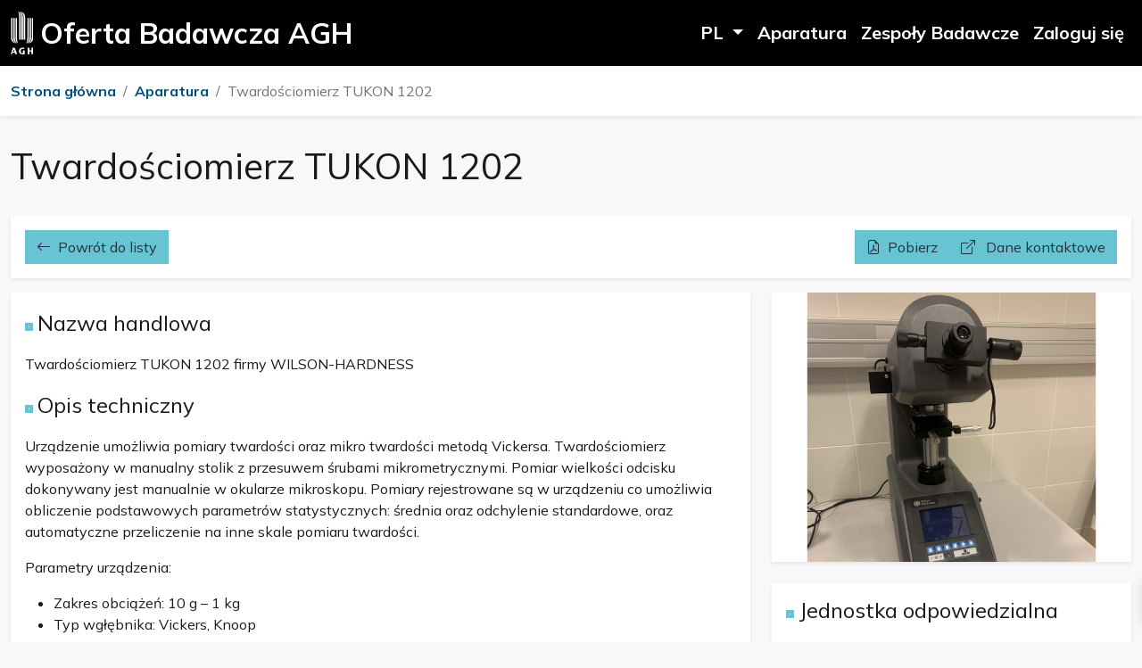

--- FILE ---
content_type: text/html; charset=utf-8
request_url: https://oferta-badawcza.agh.edu.pl/equipment/hardness-tester-2/
body_size: 4585
content:



<!doctype html>
<html class="no-js" lang="pl">

<head>
  <meta charset="utf-8">
  <meta http-equiv="X-UA-Compatible" content="IE=edge,chrome=1">
  <meta name="viewport" content="width=device-width, initial-scale=1">
  <link rel="icon" type='image/x-icon' href="/static/favicon.ico"/>

  <title>Szczegóły aparatury - Twardościomierz TUKON 1202: Oferta Badawcza AGH</title>

  
    <link rel="stylesheet" href="https://cdnjs.cloudflare.com/ajax/libs/bootstrap/5.1.3/css/bootstrap.min.css"
          integrity="sha512-GQGU0fMMi238uA+a/bdWJfpUGKUkBdgfFdgBm72SUQ6BeyWjoY/ton0tEjH+OSH9iP4Dfh+7HM0I9f5eR0L/4w=="
          crossorigin="anonymous" referrerpolicy="no-referrer"/>
    <link rel="stylesheet"
          href="https://cdnjs.cloudflare.com/ajax/libs/bootstrap-icons/1.9.1/font/bootstrap-icons.min.css"
          integrity="sha512-5PV92qsds/16vyYIJo3T/As4m2d8b6oWYfoqV+vtizRB6KhF1F9kYzWzQmsO6T3z3QG2Xdhrx7FQ+5R1LiQdUA=="
          crossorigin="anonymous" referrerpolicy="no-referrer"/>
    <link href="https://fonts.googleapis.com/css2?family=Mulish:wght@200;400;700&display=swap" rel="stylesheet">
  

  

  <link rel="stylesheet" href="/static/CACHE/css/output.4b22e95be232.css" type="text/css">

</head>

<body>

  

<nav class="navbar navbar-expand-xl navbar-dark">
  <div class="container">
    <a class="navbar-brand d-flex align-items-center gap-2" href="/">
      <img src="/static/resources/img/agh-logo-white.svg" alt="Logo AGH">
      <span class="ms-2"><b>Oferta Badawcza AGH</b></span>
    </a>
    <button class="navbar-toggler ms-auto" type="button" data-bs-toggle="collapse" data-bs-target="#navbarNavAltMarkup"
            aria-controls="navbarNavAltMarkup" aria-expanded="false" aria-label="Toggle navigation">
      <span class="navbar-toggler-icon"></span>
    </button>
    <div class="collapse navbar-collapse " id="navbarNavAltMarkup">
      <ul class="navbar-nav ms-auto mb-2 mb-lg-0">
        <li class="nav-item dropdown">
          <a class="nav-link dropdown-toggle" href="#" role="button" id="langDropdownMenuLink" data-bs-toggle="dropdown"
             aria-expanded="false" aria-label="Zmiana języku strony">
            PL
          </a>
          <ul class="dropdown-menu" aria-labelledby="langDropdownMenuLink">
            <li>
              <form class="dropdown-item" action="/i18n/setlang/" method="post">
                <input type="hidden" name="csrfmiddlewaretoken" value="PFBAzfhyYRBuohbO9W1IIwLGA3gxI7eDdwArsnZ5Y5UK9WeVe0u5WRsUl3tTlvkt">
                <input name="language" hidden value="pl">
                <button class="btn btn-lang" type="submit" aria-label="Polski">PL</button>
              </form>
            </li>
            <li>
              <form class="dropdown-item" action="/i18n/setlang/" method="post">
                <input type="hidden" name="csrfmiddlewaretoken" value="PFBAzfhyYRBuohbO9W1IIwLGA3gxI7eDdwArsnZ5Y5UK9WeVe0u5WRsUl3tTlvkt">
                <input name="language" hidden value="en">
                <button class="btn btn-lang" type="submit" aria-label="Angielski">EN</button>
              </form>
            </li>
          </ul>
        </li>
        <li class="nav-item">
          <a class="nav-link "
             href="/equipment/">Aparatura</a>
        </li>
        
        <li class="nav-item">
          <a class="nav-link "
             href="/research-teams/">Zespoły Badawcze</a>
        </li>
        
        
          <a class="nav-link" href="/sso-login/?next=/">Zaloguj się</a>
        
      </ul>
    </div>
  </div>
</nav>



<main class="d-flex flex-column flex-fill">
  
    <div class="bg-white shadow-sm">
      <div class="container">
        <div class="row">
          <div class="col-12">
            <nav aria-label="breadcrumb">
              <ol class="breadcrumb mt-3">
                <li class="breadcrumb-item"><a href=/>Strona główna</a></li>
                
  <li class="breadcrumb-item"><a href=/equipment/>Aparatura</a></li>
  <li class="breadcrumb-item active" aria-current="page">Twardościomierz TUKON 1202</li>

              </ol>
            </nav>
          </div>
        </div>
      </div>
    </div>
  
  

  
  <div class="container">
    <div class="row">
      <div class="col-12">
        <h1 class="">Twardościomierz TUKON 1202</h1>
        <div class="d-flex flex-column flex-md-row justify-content-between gap-2 mb-3 p-3 bg-white shadow-sm">
          <a class="btn btn-secondary" href="/equipment/">
            <i class="bi bi-arrow-left me-2" aria-hidden="true"></i>Powrót do listy
          </a>
          <div class="d-flex flex-column flex-md-row gap-2">
            <a href="/equipment/hardness-tester-2/pdf/"
               class="btn btn-secondary"
               role=button>
              <i class="bi bi-file-earmark-pdf me-2" aria-hidden="true"></i>Pobierz
            </a>
            <a href="https://skos.agh.edu.pl/osoba/tomasz-tokarski-8130.html" target="_blank" class="btn btn-secondary"
               role="button">
              <i class="bi bi-box-arrow-up-right me-2"></i> Dane kontaktowe
            </a>
            
          </div>
        </div>
      </div>
    </div>
  </div>

  
  <div class="container">
    <div class="row">
      <div class="col-12 col-lg-8 mb-lg-4">
        <div class="p-3 bg-white shadow-sm mb-4">
          <div class="header-h3-dot">Nazwa handlowa</div>
          <div class="mb-3">Twardościomierz TUKON 1202 firmy WILSON-HARDNESS</div>
          <div class="header-h3-dot">Opis techniczny</div>
          <div class="mb-3"><p>Urządzenie umożliwia pomiary twardości oraz mikro twardości metodą Vickersa. Twardościomierz wyposażony w manualny stolik z przesuwem śrubami mikrometrycznymi. Pomiar wielkości odcisku dokonywany jest manualnie w okularze mikroskopu. Pomiary rejestrowane są w urządzeniu co umożliwia obliczenie podstawowych parametr&oacute;w statystycznych: średnia oraz odchylenie standardowe, oraz automatyczne przeliczenie na inne skale pomiaru twardości.</p>

<p>Parametry urządzenia:</p>

<ul>
	<li>Zakres obciążeń: 10 g &ndash; 1 kg</li>
	<li>Typ wgłębnika: Vickers, Knoop</li>
</ul></div>
          <div class="header-h3-dot">Warunki udostępniania infrastruktury</div>
          <div><p>Aparatura udostępniania na zasadach wynikających z Regulaminu Korzystania z Infrastruktury Badawczej ACMiN. (https://acmin.agh.edu.pl/home/acmin/5_Wspolpraca/Aparatura/Zasady_i_koszty_korzystania_z_infrastruktury_badawczej_ACMiN.pdf)</p></div>
        </div>
        <div class="row mb-4">
          <div class="col-12 col-lg-6 mb-4 mb-lg-0">
            <div class="p-3 bg-white shadow-sm h-100">
              <div class="header-h3-dot">Rodzaj akredytacji / certyfikatu:</div>
              <div class="mb-3">Nie dotyczy</div>
              <div class="header-h3-dot">Rodzaj dostępu</div>
              <div class="mb-3">Zewnętrzna</div>
              <div class="header-h3-dot">Możliwości badawcze</div>
              <div><p>Pomiary twardości i mikrotwardości przy wykorzystaniu metody Vickersa bądź Knoopa.</p></div>
            </div>
          </div>
          <div class="col-12 col-lg-6">
            <div class="p-3 bg-white shadow-sm h-100">
              <div class="header-h3-dot">Data ostatniej aktualizacji</div>
              <div class="mb-3">10 marca 2025 13:44</div>
              <div class="header-h3-dot">Rok wprowadzenia do użytkowania</div>
              <div class="mb-3">2016</div>
              
            </div>
          </div>
        </div>
        
        
          <div class="p-3 bg-white shadow-sm mb-4">
            <div class="header-h3-dot">Zdjęcia</div>
            <div class="col-12">
              <div class="row row-cols-1 row-cols-lg-4 g-3">
                
                  <div class="col">
                    <div class="shadow-sm">
                      <div class="ratio ratio-4x3">
                        <img src="/media/cache/2a/bc/2abcd1529580edf2cf224ade416e9ad7.webp" class="img-cover cursor-pointer"
                             alt="Urządzenie do pomiarów twardości" data-hx-get="/picture/381"
                             data-hx-target="#gallery-img" data-bs-toggle="modal" data-bs-target="#galleryModal">
                      </div>
                      <div class="p-2">
                        <span class="line-clamp">Urządzenie do pomiarów twardości</span>
                      </div>
                    </div>
                  </div>
                
              </div>
            </div>
          </div>
        
      </div>
      <div class="col-12 col-lg-4">
        
          <div class="d-none d-lg-block ratio ratio-4x3 mb-4 shadow-sm bg-white">
            <img src="/media/cache/a1/ae/a1ae3dbabbd0da45866def53c568601c.webp"
                 class="img-cover cursor-pointer"
                 alt="Urządzenie do pomiarów twardości"
                 data-hx-get="/picture/381"
                 data-hx-target="#gallery-img" data-bs-toggle="modal" data-bs-target="#galleryModal">
          </div>
        
        <div class="bg-white shadow-sm p-3 mb-4">
          <h4 class="header-h3-dot">Jednostka odpowiedzialna</h4>
          <p>
            
              <div class="mb-3">
                <a href="/equipment/?responsible_entity=401"
                   title="Pokaż całą aparaturę w tej jednostce">
                  Akademickie Centrum Materiałów i Nanotechnologii
                </a>
              </div>
              <div>
                <a href="https://skos.agh.edu.pl/jednostka/akademia-gorniczo-hutnicza-im-stanislawa-staszica-w-krakowie/akademickie-centrum-materialow-i-nanotechnologii-708.html" target="_blank"
                   title="Zobacz profil w systemie SkOs AGH">
                  <i class="bi bi-box-arrow-up-right"></i> Zobacz profil w systemie SkOs AGH
                </a>
              </div>
            
          </p>
          <hr>
          <h4 class="header-h3-dot">Grupa / laboratorium / zespół</h4>
          <p>
            
              <a href="/equipment/?team=Zakład Inżynierii Materiałowej"
                 title="Pokaż aparaturę należącą do tej grupy / laboratorium / zespołu">
                Zakład Inżynierii Materiałowej
              </a>
            
          </p>
          <hr>
          <h4 class="header-h3-dot">Osoba kontaktowa</h4>
          <div class="mb-3">
            
              <div class="mb-3">
                <a href="/equipment/?contact_person_name=Tokarski Tomasz"
                   title="Pokaż aparaturę za którą odpowiada ta osoba">
                  Tokarski Tomasz
                </a>
              </div>
              <div>
                <a href="https://skos.agh.edu.pl/osoba/tomasz-tokarski-8130.html" target="_blank"
                   title="Zobacz profil w systemie SkOs AGH">
                  <i class="bi bi-box-arrow-up-right"></i> Pokaż dane kontaktowe
                </a>
              </div>
            
          </div>
          <hr>
          <h4 class="header-h3-dot">Obszary badawcze IDUB</h4>
          <div class="mb-3">
            
              <a href="/equipment/?research_areas=7"
                 class="d-block "
                 title="Pokaż aparaturę z tego obszaru badawczego">
                (POB 7) Projektowanie, produkcja, badanie nowoczesnych materiałów i przyszłościowych technologii w oparciu o multidyscyplinarne podejście łączące inżynierię materiałową z chemią, fizyką, matematyką i medycyną
              </a>
            
          </div>
          <hr>
          <h4 class="header-h3-dot">Słowa kluczowe</h4>
          <div>
            <div class="d-flex flex-wrap gap-1">
              <a href="/equipment/?tags=1135"
                     title="Pokaż całą aparaturę z tym słowem kluczowym"><span class="badge tag">Pomiar twardości</span></a>
            </div>
          </div>
        </div>
      </div>
    </div>
  </div>
  <!-- Gallery Modal -->
  <div class="modal fade" id="galleryModal" tabindex="-1" aria-hidden="true">
    <div class="modal-dialog">
      <div class="modal-content p-1">
        <button type="button" class="btn-close position-absolute top-0 end-0 m-3 p-2 bg-white rounded-circle border"
                data-bs-dismiss="modal" aria-label="Zamknij"></button>
        <div id="gallery-img"></div>
      </div>
    </div>
  </div>


</main>


  


<footer>
  <h2 class="visually-hidden">Stopka</h2>
  <div class="container-flex footbg">
    <div class="container overflow-hidden">
      <div class="row footbg__wrap">

        <div class="col-12 logos">
          <div class="logo logo-h-md">
            <a href="https://www.gov.pl/web/edukacja-i-nauka/program-inicjatywa-doskonalosci--uczelnia-badawcza"
               title="Program „Inicjatywa doskonałości – uczelnia badawcza”" target="_blank">
              <img src="/static/resources/img/logo-idub-white-pl.svg" alt="Logo IDUB">
            </a>
          </div>
        </div>

        <div class="col-12 links">
          <ul>
            
              <li><a href="/about/" class=""> O platformie</a></li>
            
              <li><a href="/accessibility-declaration/" class=""> Deklaracja dostępności</a></li>
            
              <li><a href="/contact/" class=""> Kontakt</a></li>
            
              <li><a href="/faq/" class=""> Najczęściej zadawane pytania (FAQ)</a></li>
            
              <li><a href="/privacy-policy/" class=""> Ochrona danych osobowych</a></li>
            
          </ul>
        </div>

      </div>
      <div class="row align-items-center">
        <div class="col-12">&copy;<a href="https://www.cri.agh.edu.pl/" target="_blank">CRI</a> | 2026 | 1.7.7 |
          Akademia Górniczo-Hutnicza im. Stanisława Staszica w Krakowie
        </div>
      </div>
    </div>
  </div>
  <div id="scroller">
    <a href="#" class="shadow back-to-top" aria-label="back to top">
      <svg focusable="false" aria-hidden="true" viewBox="0 0 24 24">
        <path d="M11.29 8.71 6.7 13.3c-.39.39-.39 1.02 0 1.41.39.39 1.02.39 1.41 0L12 10.83l3.88 3.88c.39.39 1.02.39 1.41 0 .39-.39.39-1.02 0-1.41L12.7 8.71c-.38-.39-1.02-.39-1.41 0z"></path>
      </svg>
    </a>
  </div>
</footer>



<!-- Scripts -->

  <script src="https://cdnjs.cloudflare.com/ajax/libs/bootstrap/5.1.3/js/bootstrap.bundle.min.js"
          integrity="sha512-pax4MlgXjHEPfCwcJLQhigY7+N8rt6bVvWLFyUMuxShv170X53TRzGPmPkZmGBhk+jikR8WBM4yl7A9WMHHqvg=="
          crossorigin="anonymous" referrerpolicy="no-referrer"></script>
  <script src="https://cdnjs.cloudflare.com/ajax/libs/jquery/3.6.0/jquery.min.js"
          integrity="sha512-894YE6QWD5I59HgZOGReFYm4dnWc1Qt5NtvYSaNcOP+u1T9qYdvdihz0PPSiiqn/+/3e7Jo4EaG7TubfWGUrMQ=="
          crossorigin="anonymous" referrerpolicy="no-referrer"></script>
  <script src="https://cdnjs.cloudflare.com/ajax/libs/htmx/1.8.0/htmx.min.js"
          integrity="sha512-pAiuCmE/l23W+pUbrRbAvtaQnu8Opglr+TAsbNrTaxeyOimIch50OhJ+oa1cllrLJkUudO3H1d2zEmWvYcmbQw=="
          crossorigin="anonymous" referrerpolicy="no-referrer"></script>

<script src="/static/resources/js/utils.js"></script>

</body>

</html>


--- FILE ---
content_type: text/css
request_url: https://oferta-badawcza.agh.edu.pl/static/CACHE/css/output.4b22e95be232.css
body_size: 3589
content:
html,body{font-size:clamp(14px,3vw,100%);font-family:'Mulish',sans-serif;color:#191a19}h1{margin:2rem 0}.header-h3{margin:0 0 1rem 0;font-size:calc((100%) * 1.5)}.header-h3-dot{margin:0 0 1rem 0;font-size:calc((100%) * 1.5)}.header-h3-dot:before{content:"";display:inline-block;height:0.375rem;width:0.375rem;border:0.275rem solid #68c4d3;margin-right:0.325rem}.header-h3-line{margin:0 0 1rem 0;font-size:calc((100%) * 1.5);border-left:1px solid #68c4d3;padding-left:1rem}.header-double-tab{width:50%;width:max-content;font-size:calc((100%) * 1.5);font-weight:700}.header-double-tab:before{content:"";display:inline-block;height:0.375rem;width:0.375rem;border:0.275rem solid #68c4d3;margin-right:0.325rem}html{height:100%}body{min-height:100%;display:flex;flex-direction:column;background-color:#f8f8fa}.container{max-width:1600px}section{padding-top:1.5rem;padding-bottom:1.5rem}footer{position:relative;margin-top:auto}footer #scroller{position:relative;bottom:10%;right:3%;font-size:calc((100%) * 1.1)}footer #scroller .back-to-top{position:fixed;width:3rem;height:3rem;right:1.875rem;bottom:1.875rem;z-index:999;background-color:var(--agh-main-color);transition:margin-right 0.5s ease 0s;margin-right:-5rem}footer #scroller .back-to-top svg{background-color:#68c4d3;fill:#000;padding:0.75rem;position:absolute;top:50%;left:50%;transform:translate(-50%,-50%);width:100%;height:100%}footer #scroller .back-to-top svg path{width:1rem}footer #scroller .active-scroll{position:fixed;right:1.875rem;bottom:1.875rem;margin-right:0px;transition:margin-right 0.5s ease 0s}a,.btn-link{padding:0;font-weight:700;color:#00507d;text-decoration:none}a:hover,.btn-link:hover{color:#00507d;text-decoration:underline}:is(nav,footer) a,:is(nav,footer) .btn-link{font-weight:400}:is(nav,footer) img{width:auto;height:100%}input{width:100%;border:1px solid #000}img{max-width:100%;height:auto}.flex-center{display:flex;align-items:center;justify-content:center}.align-horizontally{display:flex;justify-content:space-between}.nav-pills{background-color:#fff;box-shadow:0 0 1rem #e9e9ef}.nav-pills .nav-link{color:#00507d}.nav-pills .nav-link:hover{color:#000;text-decoration:underline}.nav-pills .nav-link.active{color:#fff;background-color:#00507d}.nav-pills .nav-link.disabled{color:#808187}.modal-dialog{max-width:768px}.admin-menu{padding:1rem;box-shadow:0 0 1rem #e9e9ef;background-color:#fff}.cropper-image-container{display:block;width:100%;aspect-ratio:3 / 2;overflow:hidden}.cropper-image-container img{max-width:100%}.card,.form-control,.form-select,.btn,.list-group-item:first-child,.list-group-item:last-child,.nav-pills .nav-link,.card-img,.card-img-top,.input-group-text,.modal-content,.alert,.form-check-input[type="checkbox"]{border-radius:0}.badge{border-radius:0}.badge.tag{border:1px solid #6c757d;color:#00507d}.badge.tag:hover{background-color:#00507d;border-color:#00507d;color:#fff}.badge.disabled-tag{border:1px solid #6c757d;color:#00507d}.badge.bg-info{background-color:#68c4d3!important;color:#191a19}.select2-container--default .select2-selection--single .select2-selection__placeholder,::-moz-placeholder,::-webkit-input-placeholder{color:#191a19;opacity:0.5}.select2-container--open{z-index:1060}.color-primary{color:#00507d}.aside-accordion .accordion-body{padding:0}.aside-accordion .accordion-header.accordion-button{background-color:#fff;color:#000;padding-top:0;padding-bottom:0;margin-top:0;margin-bottom:1rem;box-shadow:none}.aside-accordion .accordion-header.accordion-button.collapsed{margin-bottom:0}.aside-accordion .accordion-header.accordion-button::after{background-image:url("data:image/svg+xml,%3csvg xmlns='http://www.w3.org/2000/svg' viewBox='0 0 16 16' fill='%23000'%3e%3cpath fill-rule='evenodd' d='M1.646 4.646a.5.5 0 0 1 .708 0L8 10.293l5.646-5.647a.5.5 0 0 1 .708.708l-6 6a.5.5 0 0 1-.708 0l-6-6a.5.5 0 0 1 0-.708z'/%3e%3c/svg%3e")}.cursor-pointer{cursor:pointer}.highlighted-search{background-color:#ffc107}.accordion-role-content{max-width:calc(100% - 2rem)}.btn-tab{background-color:#fff;color:#000}.btn-tab.active{background-color:#68c4d3}.btn{white-space:nowrap}.btn:hover{text-decoration:none}.btn:active,.btn:focus,.btn:focus-visible,.btn:active:focus{outline:1px dotted currentColor;box-shadow:none}.btn.disabled{background-color:#ceceda;border-color:#c5c5d3;color:#191a19;box-shadow:none;pointer-events:none}.btn.disabled:hover,.btn.disabled:active,.btn.disabled:focus{background-color:#dbdbe4;border-color:#d2d2dd;box-shadow:none;pointer-events:none}.btn.disabled:hover{cursor:not-allowed}.btn.disabled:hover,.btn.disabled:active{color:#adb1bd;cursor:not-allowed}.btn.disabled:focus{box-shadow:inset 0 0 0 0.1rem #dedee6}.btn-primary{border-color:#00507d;background-color:#00507d;color:#fff}.btn-primary:hover,.btn-primary:focus,.btn-primary:active{border-color:#000;background-color:#fff;color:#00507d}.btn-outline-primary{background-color:#fff;border-color:#000;color:#00507d}.btn-outline-primary:hover,.btn-outline-primary:focus,.btn-outline-primary:active{border-color:#00507d;background-color:#00507d;color:#fff}.btn-info{border-color:#00507d;background-color:#00507d;color:#fff}.btn-info:hover,.btn-info:focus,.btn-info:active{border-color:#000;background-color:#fff;color:#00507d}.btn-secondary{border-color:#68c4d3;background-color:#68c4d3;color:#25313C}.btn-secondary:hover,.btn-secondary:focus,.btn-secondary:active{border-color:#000;background-color:#fff;color:#00507d}.btn-link:before{content:"";display:inline-block;height:0.375rem;width:0.375rem;border:0.275rem solid #68c4d3;margin-right:0.325rem}.btn-outline-danger{background-color:#fff;border-color:#000;color:#dc3545}.btn-outline-danger:hover,.btn-outline-danger:focus,.btn-outline-danger:active{border-color:#dc3545;background-color:#dc3545;color:#fff}button.navbar-toggler:focus,button.navbar-toggler:focus-visible{box-shadow:none;outline:1px dotted currentColor}.btn.btn-lang{width:100%;font-size:100%;color:#fff;text-align:left}.card{border:none}.card img{width:100%;height:180px;object-fit:cover}.card .card-body{height:100%;padding:0.75rem}.card .card-body .card-title{margin:0}.card.equipment,.card.software{background-color:#fff;box-shadow:0 0 1rem #e9e9ef}.card.equipment .card-body .equipment-description,.card.software .card-body .equipment-description{width:100%;padding-right:0.75rem;display:flex;flex-direction:column;justify-content:space-between;align-items:flex-start}.card.equipment .card-body .equipment-description .keywords,.card.software .card-body .equipment-description .keywords{width:100%;white-space:nowrap;overflow:hidden;text-overflow:ellipsis}.card.equipment .card-body .equipment-patron,.card.software .card-body .equipment-patron{width:100%;margin-top:1rem;border-top:1px solid #dedee6}@media (min-width:576px){.card.equipment .card-body,.card.software .card-body{display:flex}.card.equipment .card-body .equipment-description,.card.software .card-body .equipment-description{width:75%}.card.equipment .card-body .equipment-patron,.card.software .card-body .equipment-patron{width:25%;min-width:20%;margin-top:0;padding-left:0.75rem;color:#494a57;border-top:1px solid transparent;border-left:1px solid #dedee6}}.card-header{padding:0.75rem 0;border:none;background-color:transparent;color:#191a19;border-bottom:2px solid #00507d}.img-cover{width:100%;object-fit:cover}.line-clamp{width:100%;max-width:100%;overflow:hidden;display:-webkit-box;-webkit-box-orient:vertical;-webkit-line-clamp:1}.line-clamp-2{width:100%;max-width:100%;overflow:hidden;display:-webkit-box;-webkit-box-orient:vertical;-webkit-line-clamp:2}.navbar{background-color:#000}.navbar .navbar-brand{font-size:calc((100%) * 2)}.navbar .navbar-brand img{height:1.5em}.navbar .navbar-brand:hover{text-decoration:none}.navbar .navbar-nav .nav-link{padding-inline:0.75rem;font-size:calc((100%) * 1.25);color:#fff;white-space:nowrap}.navbar .navbar-nav .nav-link.active{text-decoration:underline}.navbar .navbar-nav .nav-link:hover,.navbar .navbar-nav .nav-link:focus{color:#fff}.navbar .dropdown .dropdown-menu{background-color:#000;border:none}.navbar .dropdown .dropdown-menu .dropdown-item{font-size:calc((100%) * 1.25);color:#fff}.navbar .dropdown .dropdown-menu .dropdown-item.active{text-decoration:underline;background-color:#000}.navbar .dropdown .dropdown-menu .dropdown-item:hover,.navbar .dropdown .dropdown-menu .dropdown-item:focus,.navbar .dropdown .dropdown-menu .dropdown-item:focus-visible{background-color:#000}.footbg{padding-bottom:2rem;background-color:#000;color:#fff}.footbg li{margin-bottom:0.25rem;border-left:1px solid #68c4d3}.footbg a,.footbg .btn-link{margin-left:0.75rem;color:#fff}.footbg a:hover,.footbg .btn-link:hover,.footbg a:active,.footbg .btn-link:active{text-decoration:underline}.footbg__wrap{margin-top:3rem;justify-content:space-between}.footbg__wrap .logos{display:flex;flex-direction:column;align-items:center}.footbg__wrap .logos a,.footbg__wrap .logos .btn-link{margin-left:0}.footbg__wrap .logos .logo.logo-h-md{width:25%;height:90px}@media (min-width:576px){.footbg__wrap .logos{margin-bottom:2rem;flex-direction:row}}.footbg__wrap .links ul{margin:1.5rem 0;padding:0;list-style-type:none}.footbg__wrap .links ul li{margin-right:2rem}@media (min-width:576px){.footbg__wrap .links ul{display:flex}}form .form-check,.form .form-check{display:flex;min-height:2em}form .form-check-label,.form .form-check-label{border-color:#000}form .form-check-input,.form .form-check-input{width:1.5em;min-width:1.5em;height:1.5em;margin-top:0;margin-right:.5em;border-color:#000}form .form-check-input:disabled,.form .form-check-input:disabled{border-color:#e9ecef}form .form-check-input:focus,.form .form-check-input:focus{border-color:#00507d;box-shadow:none;outline:1px dotted currentColor}form .form-check-input:checked,.form .form-check-input:checked{background-color:#00507d;border-color:#00507d}form .form-check-input.is-valid:checked,.form .form-check-input.is-valid:checked{border-color:#00507d;background-color:#00507d}form .form-check-input.is-valid ~ .form-check-label,.form .form-check-input.is-valid ~ .form-check-label{color:#00507d}form .form-check-input[disabled] ~ .form-check-label,.form .form-check-input[disabled] ~ .form-check-label{border-color:#adb1bd;cursor:not-allowed}.filter-form{padding:1rem;box-shadow:0 0 1rem #e9e9ef;background-color:#fff}.filter-form label{font-size:calc((100%) / 1.1);text-transform:uppercase}.login-form{padding:1rem;box-shadow:0 0 1rem #e9e9ef;background-color:#fff}.form-basic{width:100%}.form-basic .form-label{margin-bottom:0}.form-basic textarea,.form-basic input{background-color:transparent}.form-basic textarea{margin-top:0.25rem;padding:0.75rem;border:1px solid #808187}.form-basic input{border:0;border-bottom:1px solid #808187}@media (min-width:768px){.form-basic{width:50%}}.form-control,.form-select{border:1px solid #808187}#equipment-sorting-form{min-width:310px;width:auto}.select2-container{min-width:1px}.select2-container.select2-container--default{width:100%!important}.select2-container.select2-container--default .select2-selection{border:1px solid #808187;border-radius:0}.select2-container.select2-container--default .select2-selection--single{height:38px;padding:0 2.25rem 0 0.75rem;display:flex;align-items:center;border:1px solid #808187;border-radius:0;background-color:#fff;background-image:url("data:image/svg+xml,%3csvg xmlns='http://www.w3.org/2000/svg' viewBox='0 0 16 16'%3e%3cpath fill='none' stroke='%23343a40' stroke-linecap='round' stroke-linejoin='round' stroke-width='2' d='m2 5 6 6 6-6'/%3e%3c/svg%3e");background-repeat:no-repeat;background-position:right .75rem center;background-size:16px 12px}.select2-container.select2-container--default .select2-selection--single .select2-selection__rendered{color:#191a19;padding:0}.select2-container.select2-container--default .select2-selection--multiple{border:1px solid #808187;padding:0;border-radius:0}.select2-container.select2-container--default .select2-selection--multiple.research_area_aside_filter .select2-selection__choice{border-radius:0;white-space:nowrap;overflow:hidden;text-overflow:ellipsis;max-width:10ch}.select2-container.select2-container--default .select2-selection--multiple .select2-selection__choice{margin-top:5px;margin-left:5px;margin-right:0;border-radius:0}.select2-container.select2-container--default .select2-selection--multiple .select2-selection__rendered{color:#191a19;padding:0}.select2-container.select2-container--default .select2-selection--multiple .select2-search__field{padding-left:0.75rem}.select2-container.select2-container--default .select2-selection__arrow{display:none}.select2-container.select2-container--default .select2-selection__clear{display:none}.select2-container.select2-container--default .select2-dropdown--below,.select2-container.select2-container--default .select2-dropdown--above{border-radius:0}.select2-container.select2-container--default .select2-results__option{overflow:hidden;display:-webkit-box;-webkit-line-clamp:2;-webkit-box-orient:vertical}.select2-container.select2-container--default .select2-results__option--highlighted[aria-selected]{background-color:#68c4d3;color:#000}.select2-container.select2-container--default .is-invalid{border-color:#dc3545}.select2-container.select2-container--focus{box-shadow:0 0 0 0.25rem rgba(13,110,253,0.25)}.select2-container.select2-container--focus .select2-selection{border-color:#86b7fe;box-shadow:none}.select2-container.select2-container--focus .select2-selection:focus-visible{outline:none}.select2-container .select2-dropdown .select2-search__field:focus-visible{outline:none;border-color:#86b7fe;box-shadow:0 0 0 0.15rem rgba(13,110,253,0.25)}.small-textarea{height:200px}#equipment-form .django-ckeditor-widget{display:block!important}#equipment-form .invalid-feedback{display:block}.pagination{justify-content:center}.pagination .page-item .page-link{display:flex;align-items:center;justify-content:center;width:3em;height:3em;color:#00507d}.pagination .page-item .page-link:last-child,.pagination .page-item .page-link :first-child{border-radius:0}.pagination .page-item .page-link:focus,.pagination .page-item .page-link :focus-visible{box-shadow:0 0 0 0.25rem #00507d}.pagination .page-item.active .page-link{background-color:#00507d;border-color:#00507d;color:#fff}.index-wrapper{display:flex;flex-direction:column;flex:fit-content}.index-wrapper .intro{padding-bottom:1rem;background-color:#dae3ea;display:flex;flex:fit-content;align-items:center;background-image:url(/static/resources/img/intro-bg.jpg?f7e96008c3c8);background-size:cover;background-repeat:repeat}.index-wrapper .call-for-action{background-color:#00507d;border-top-right-radius:90px;color:#fff;width:100%;padding:3rem;margin-bottom:3rem}.index-wrapper .call-for-action .offer-intro{padding-top:1.5rem;font-size:calc((100%) * 1.1);font-weight:bold}.index-wrapper .call-for-action a,.index-wrapper .call-for-action .btn-link{color:#f5efa1;text-decoration:none}.index-wrapper h2{margin-bottom:1.5rem;line-height:1.5;font-weight:700}@media (min-width:768px){.index-wrapper .call-for-action{width:50%;margin-bottom:10%}}.equipment-detail-wrapper .technical-info{min-height:30vh;margin-top:3rem}.equipment-detail-wrapper .technical-info .naming-convetion{margin-bottom:1rem;padding-left:1.5rem;border-left:1px solid #191a19}.equipment-detail-wrapper .technical-info .keyword:before{content:"";display:inline-block;height:0.375rem;width:0.375rem;border:0.275rem solid #00507d;margin-right:0.325rem}@media (min-width:992px){.equipment-detail-wrapper .technical-info .border-style{padding-left:5rem;border-left:1px solid #ceceda}}.equipment-detail-wrapper .specification{margin-top:3rem;margin-bottom:3rem}.equipment-detail-wrapper .specification .header-double-tab,.equipment-detail-wrapper .specification .specification-details{padding:1.5rem;background-color:#000;color:#fff}@media (min-width:992px){.equipment-detail-wrapper .specification .specification-details{display:flex}.equipment-detail-wrapper .specification .specification-details :first-child{padding-right:1rem}}.equipment-detail-wrapper .certificates,.equipment-detail-wrapper .pictures{margin-top:3rem;margin-bottom:3rem}.entity-root .accordion-item{background-color:inherit;border-left:1px dashed #808187}.entity-root .accordion-item .btn-container{display:flex;align-items:center}.entity-root .accordion-item .accordion-button{color:#191a19;background-color:inherit;box-shadow:none;padding-right:0.5rem}.entity-root .accordion-item .accordion-button::after{background-image:url("data:image/svg+xml,%3csvg xmlns='http://www.w3.org/2000/svg' viewBox='0 0 16 16' fill='%236c757d'%3e%3cpath fill-rule='evenodd' d='M1.646 4.646a.5.5 0 0 1 .708 0L8 10.293l5.646-5.647a.5.5 0 0 1 .708.708l-6 6a.5.5 0 0 1-.708 0l-6-6a.5.5 0 0 1 0-.708z'/%3e%3c/svg%3e")}.entity-root .accordion-item .accordion-button:not(.collapsed)::after{background-image:url("data:image/svg+xml,%3csvg xmlns='http://www.w3.org/2000/svg' viewBox='0 0 16 16' fill='%236c757d'%3e%3cpath fill-rule='evenodd' d='M1.646 4.646a.5.5 0 0 1 .708 0L8 10.293l5.646-5.647a.5.5 0 0 1 .708.708l-6 6a.5.5 0 0 1-.708 0l-6-6a.5.5 0 0 1 0-.708z'/%3e%3c/svg%3e")}.entity-root .accordion-item .entity-item{background-color:#fff;border:1px solid #808187;margin-bottom:-1px;margin-left:-1px}.entity-root .accordion-item .entity-item .entity-tile{padding:0.75rem;cursor:pointer}.entity-root .accordion-item .entity-item .entity-tile.childless{cursor:auto}.entity-root .accordion-item .entity-item .entity-tile.childless::after{display:none}.entity-root .accordion-item .entity-item .entity-tile:after{width:2rem;height:2rem;background-size:2rem}.entity-root .accordion-item .entity-item .entity-tile .role-holder{margin-left:2ch}.entity-root .accordion-item .entity-item .entity-tile .role-missing{color:#dc3545;font-weight:bold}.entity-root .accordion-item .entity-item:hover{background-color:#e5e5e5}.entity-root .accordion-item .entity-item .entity-form{margin-top:1rem;padding:1rem;border-top:1px solid #808187}.entity-root .accordion-item .entity-item .entity-form select{display:none}.entity-root .accordion-item .role-unassigned{color:#00507d;font-weight:bold}.entity-root .entity-children{margin-left:2rem}

--- FILE ---
content_type: text/javascript
request_url: https://oferta-badawcza.agh.edu.pl/static/resources/js/utils.js
body_size: -177
content:
window.addEventListener("scroll", checkScrollTop);
var backToTop = document.querySelector('.back-to-top');

function checkScrollTop() {
  if (window.scrollY > 200) {
    backToTop.classList.add('active-scroll');
  } else {
    backToTop.classList.remove('active-scroll');
  }
}


--- FILE ---
content_type: image/svg+xml
request_url: https://oferta-badawcza.agh.edu.pl/static/resources/img/logo-idub-white-pl.svg
body_size: 8508
content:
<svg xmlns="http://www.w3.org/2000/svg" viewBox="0 0 301.85 129.42"><defs><style>.cls-1{fill:#fff;}.cls-2{fill:#b6b7b9;}</style></defs><title>Zasób 7</title><g id="Warstwa_2" data-name="Warstwa 2"><g id="Warstwa_1-2" data-name="Warstwa 1"><path class="cls-1" d="M115,104.25H115A10.73,10.73,0,0,1,104.26,115l0,.06h-36V115a10.72,10.72,0,0,1-10.73-10.72l-.06,0V43.14h0V18a18,18,0,0,0-18-18H18A18,18,0,0,0,0,18V39.55a18,18,0,0,0,18,18H36V43.14H18a3.59,3.59,0,0,1-3.59-3.59V18A3.59,3.59,0,0,1,18,14.38H39.55A3.59,3.59,0,0,1,43.14,18V86.28h0v18a25.16,25.16,0,0,0,25.17,25.16h36a25.15,25.15,0,0,0,25.16-25.16v-36a25.16,25.16,0,0,0-25.16-25.16H64.71V57.52h39.54v.06A10.73,10.73,0,0,1,115,68.31l.05-.06Z"/><polygon class="cls-2" points="25.52 43.18 35.93 43.18 35.93 57.38 25.52 43.18"/><polygon class="cls-2" points="75.09 57.56 64.71 57.56 64.71 43.42 75.09 57.56"/></g><g id="Warstwa_2-2" data-name="Warstwa 2"><path class="cls-1" d="M270.25,57.55l1.29-11.08,1.2,11.08Zm5.64-13.8h-8.75l-3.51,23.5h5.48l.65-5.77h3.47l.65,5.77h5.6Zm-17.21,0H253.2v23.5h5.48Zm-11.61,0h-5l.33,18.57-4.25-18.57h-7.71v23.5h5l-.35-19.1,4.31,19.1h7.68ZM226.1,63h-5.19V43.75h-5.47v23.5H226.1Zm-15.88,0H204.9V57.2h4.57V53.15H204.9V48h4.86V43.75H199.42v23.5h10.8Zm-15.95,0H188l6.32-15.56V43.75H183V48h5.61L182.37,63v4.22h11.9ZM178,58.46h-5v3.21a2.36,2.36,0,0,1-.26,1.3c-.17.24-.54.35-1.1.35s-1-.11-1.1-.35a2.52,2.52,0,0,1-.23-1.3V49.31a3.27,3.27,0,0,1,.13-1.13c.15-.35.55-.52,1.2-.52a1.36,1.36,0,0,1,1.08.34,2.15,2.15,0,0,1,.28,1.31v2.36h5V50.06q0-3.86-1.1-5.21a3.49,3.49,0,0,0-2-1.17,16,16,0,0,0-3.14-.23,19.65,19.65,0,0,0-3.54.23,4.11,4.11,0,0,0-2.3,1.17,4.47,4.47,0,0,0-1.07,2.2,17,17,0,0,0-.19,3V60.93a16.89,16.89,0,0,0,.19,3,4.39,4.39,0,0,0,1,2.2,4.26,4.26,0,0,0,2.4,1.24,26.1,26.1,0,0,0,3.47.16,16.28,16.28,0,0,0,3.08-.2,3.28,3.28,0,0,0,2-1.17,5,5,0,0,0,.94-2.26,20.08,20.08,0,0,0,.16-3Zm-19-14.71h-5.25V61.64a2.36,2.36,0,0,1-.26,1.3c-.17.23-.57.35-1.2.35a1.59,1.59,0,0,1-1.07-.26c-.26-.19-.39-.66-.39-1.39V43.75h-5.48V59.66a29.14,29.14,0,0,0,.16,3.53,5.76,5.76,0,0,0,1,2.66,4.13,4.13,0,0,0,2.56,1.46,15.09,15.09,0,0,0,3,.23,15.44,15.44,0,0,0,3.05-.23,4.09,4.09,0,0,0,2.53-1.43,5.92,5.92,0,0,0,1.06-2.65,23.59,23.59,0,0,0,.2-3.57Z"/><path class="cls-1" d="M292.34,91.46l1.29-11.09,1.2,11.09ZM298,77.65h-8.75l-3.5,23.5h5.47l.65-5.77h3.47l.65,5.77h5.61ZM281.8,96.94h-6.32l6.32-15.56V77.65H270.49v4.21h5.61l-6.19,15.08v4.21H281.8Zm-16.23-4.57h-5v3.2a2.28,2.28,0,0,1-.26,1.3,1.3,1.3,0,0,1-1.1.36c-.58,0-.95-.12-1.1-.36a2.58,2.58,0,0,1-.23-1.29V83.22a3.66,3.66,0,0,1,.13-1.14q.23-.51,1.2-.51a1.37,1.37,0,0,1,1.09.34,2.22,2.22,0,0,1,.27,1.31v2.36h5V84c0-2.57-.37-4.3-1.11-5.21a3.48,3.48,0,0,0-2-1.17,16.27,16.27,0,0,0-3.15-.22,19.67,19.67,0,0,0-3.53.22,4.14,4.14,0,0,0-2.3,1.17A4.42,4.42,0,0,0,252.44,81a16.6,16.6,0,0,0-.2,3V94.83a16.6,16.6,0,0,0,.2,3,4.42,4.42,0,0,0,1,2.21,4.32,4.32,0,0,0,2.4,1.23,24.54,24.54,0,0,0,3.47.16,16.45,16.45,0,0,0,3.08-.19,3.28,3.28,0,0,0,2-1.18,4.88,4.88,0,0,0,.94-2.25,19.87,19.87,0,0,0,.17-3ZM242.65,77.65,241.19,97.2,239,77.65h-7.33L229.52,97.2l-1.46-19.55h-5.31l2.79,23.5h7.71l2.11-19.8,2.14,19.8h7.71L248,77.65ZM209.89,91.46l1.3-11.09,1.2,11.09Zm5.64-13.81h-8.75l-3.5,23.5h5.48l.65-5.77h3.47l.65,5.77h5.6Zm-22.72,19a1.71,1.71,0,0,1-1.13.28h-1.46V81.86h1.46a1.84,1.84,0,0,1,1.07.23,1.76,1.76,0,0,1,.39,1.36V95.38c0,.69-.11,1.13-.33,1.31m6-11.75c0-2.85-.49-4.78-1.45-5.78s-2.84-1.51-5.65-1.51h-6.94v23.5h6.94q4.22,0,5.65-1.51c1-1,1.45-2.93,1.45-5.78Zm-28.07,6.52L172,80.37l1.2,11.09Zm5.64-13.81h-8.76l-3.5,23.5h5.48l.65-5.77h3.47l.65,5.77h5.6Zm-22.53,19a1.93,1.93,0,0,1-1.33.34h-1.65V90.91h1.65a1.89,1.89,0,0,1,1.34.35,2,2,0,0,1,.35,1.36v2.73a1.84,1.84,0,0,1-.36,1.34m-.13-9.75a2,2,0,0,1-1.33.34h-1.52V81.8h1.52a1.93,1.93,0,0,1,1.33.34,1.85,1.85,0,0,1,.36,1.34v2.11a1.88,1.88,0,0,1-.36,1.35m6,6.66c0-3-1.3-4.57-3.92-4.7a4.85,4.85,0,0,0,2.87-1.33,4.37,4.37,0,0,0,.86-2.95v-2q0-3-1.56-4-1.35-.91-5.15-.91h-7.33v23.5H153c2.52,0,4.24-.3,5.14-.91s1.52-2,1.52-4Z"/><path class="cls-1" d="M301.85,118h-1.11v11.16h1.11Zm-3.15.62a2.73,2.73,0,0,0-2.18-.76h-.58a2.58,2.58,0,0,0-2.23.91,4.93,4.93,0,0,0-.67,2.88v4.14a4.93,4.93,0,0,0,.48,2.54,2.35,2.35,0,0,0,2.12,1h1.08c1.75,0,2.62-1.08,2.62-3.22,0-.29,0-.51,0-.66h-1.17v.27a4.73,4.73,0,0,1-.27,2c-.21.34-.67.52-1.39.52h-.6c-.74,0-1.21-.2-1.42-.59a5.8,5.8,0,0,1-.26-2.22v-3.76a4.56,4.56,0,0,1,.31-2.06,1.43,1.43,0,0,1,1.37-.62h.6a1.48,1.48,0,0,1,1.34.57,4.06,4.06,0,0,1,.32,1.92v.14h1.19c0-.12,0-.3,0-.52a3.76,3.76,0,0,0-.65-2.46m-7.2,6.66a2,2,0,0,0-.66-1.69,5.23,5.23,0,0,0-2.23-.71c-.95-.16-1.47-.25-1.57-.29a.91.91,0,0,1-.52-.94v-1.2a1.72,1.72,0,0,1,.3-1.16,1.52,1.52,0,0,1,1.11-.32h.91a1.54,1.54,0,0,1,1.19.37,2.1,2.1,0,0,1,.32,1.34v.37h1.15v-.33a3.2,3.2,0,0,0-.61-2.2,2.76,2.76,0,0,0-2.08-.66H288c-1.78,0-2.66.81-2.66,2.42v1.39a2,2,0,0,0,.84,1.88,2.2,2.2,0,0,0,.62.21c.13,0,.43.09.91.17l1.63.3a1.15,1.15,0,0,1,.8.51,2.43,2.43,0,0,1,.17,1v.95a1.76,1.76,0,0,1-.3,1.18,1.53,1.53,0,0,1-1.12.32h-1.09a1.53,1.53,0,0,1-1.19-.38,2.08,2.08,0,0,1-.33-1.35v-.93h-1.16v.57a4,4,0,0,0,.54,2.44,2.68,2.68,0,0,0,2.17.73h1c1.78,0,2.66-.81,2.66-2.42ZM289,114.51l-1.37,2.54h1l1.72-2.54Zm-6.78,13.13a1.66,1.66,0,0,1-1.5.6H280a1.59,1.59,0,0,1-1.48-.6,4.18,4.18,0,0,1-.36-2.08v-3.89a4.27,4.27,0,0,1,.36-2.1A1.6,1.6,0,0,1,280,119h.67a1.66,1.66,0,0,1,1.5.6,4.48,4.48,0,0,1,.33,2.08v3.89a4.51,4.51,0,0,1-.33,2.08m1.53-6a4.93,4.93,0,0,0-.66-2.88,2.58,2.58,0,0,0-2.23-.91h-.95a2.58,2.58,0,0,0-2.23.91,4.93,4.93,0,0,0-.67,2.88v3.88a4.69,4.69,0,0,0,.67,2.84,2.56,2.56,0,0,0,2.23.93h.95a2.56,2.56,0,0,0,2.23-.93,4.77,4.77,0,0,0,.66-2.84Zm-7.48,6.43h-3.32v-4.74l1.37-1v-.86l-1.37.93V118H271.8v5l-.58.4v.84l.58-.37v5.27h4.43Zm-10.78-2.35,1.72-6.22,1.58,6.22Zm2.4-7.73h-1.3l-3.2,11.16h1.11l.69-2.4H269l.63,2.4h1.2Zm-5.41,0h-1.07v9.91L257.23,118h-1.64v11.16h1.08v-9.74l4.08,9.74h1.69Zm-10.12,9.62a1.66,1.66,0,0,1-1.5.6h-.67a1.6,1.6,0,0,1-1.48-.6,4.18,4.18,0,0,1-.36-2.08v-3.89a4.27,4.27,0,0,1,.36-2.1,1.61,1.61,0,0,1,1.48-.58h.67a1.66,1.66,0,0,1,1.5.6,4.45,4.45,0,0,1,.34,2.08v3.89a4.48,4.48,0,0,1-.34,2.08m1.54-6a4.93,4.93,0,0,0-.67-2.88,2.58,2.58,0,0,0-2.23-.91h-1a2.58,2.58,0,0,0-2.23.91,4.93,4.93,0,0,0-.67,2.88v3.88a4.69,4.69,0,0,0,.67,2.84,2.56,2.56,0,0,0,2.23.93h1a2.56,2.56,0,0,0,2.23-.93,4.76,4.76,0,0,0,.67-2.84Zm-11.66,1.64,3.94-5.29h-1.23l-3.57,4.8h-.57V118h-1.11v11.16h1.11v-5.3h.48l4,5.3h1.38Zm-4.18,2a2,2,0,0,0-.66-1.69,5.28,5.28,0,0,0-2.24-.71c-.94-.16-1.46-.25-1.57-.29a.92.92,0,0,1-.52-.94v-1.2a1.72,1.72,0,0,1,.3-1.16,1.53,1.53,0,0,1,1.12-.32h.9a1.53,1.53,0,0,1,1.19.37,2,2,0,0,1,.32,1.34v.37H238v-.33a3.2,3.2,0,0,0-.62-2.2,2.74,2.74,0,0,0-2.08-.66h-.8c-1.77,0-2.66.81-2.66,2.42v1.39a2,2,0,0,0,.85,1.88,2.12,2.12,0,0,0,.61.21c.14,0,.44.09.91.17,1,.17,1.52.27,1.63.3a1.15,1.15,0,0,1,.8.51,2.28,2.28,0,0,1,.17,1v.95a1.76,1.76,0,0,1-.3,1.18,1.52,1.52,0,0,1-1.11.32h-1.1a1.54,1.54,0,0,1-1.19-.38,2.08,2.08,0,0,1-.33-1.35v-.93h-1.15v.57a4.13,4.13,0,0,0,.53,2.44,2.69,2.69,0,0,0,2.17.73h1c1.78,0,2.67-.81,2.67-2.42Zm-9.33,2.34a1.63,1.63,0,0,1-1.49.6h-.68a1.61,1.61,0,0,1-1.48-.6,4.32,4.32,0,0,1-.35-2.08v-3.89a4.27,4.27,0,0,1,.36-2.1,1.6,1.6,0,0,1,1.47-.58h.68a1.63,1.63,0,0,1,1.49.6,4.32,4.32,0,0,1,.34,2.08v3.89a4.35,4.35,0,0,1-.34,2.08m1.54-6a4.85,4.85,0,0,0-.67-2.88,2.57,2.57,0,0,0-2.22-.91h-1a2.56,2.56,0,0,0-2.22.91,4.85,4.85,0,0,0-.67,2.88v3.88a4.77,4.77,0,0,0,.66,2.84,2.58,2.58,0,0,0,2.23.93h1a2.58,2.58,0,0,0,2.23-.93,4.77,4.77,0,0,0,.66-2.84Zm-10.08,5.85a3.17,3.17,0,0,1-2.37.63H216.3v-9.1h1.48a3.82,3.82,0,0,1,2.15.43,1.87,1.87,0,0,1,.66,1.2,6.94,6.94,0,0,1,.1,1.42v3a3.91,3.91,0,0,1-.54,2.42m1.71-5.45a4.61,4.61,0,0,0-.84-3.15,4.06,4.06,0,0,0-3-.9h-2.8v11.16H218a4.11,4.11,0,0,0,3-.89,4.6,4.6,0,0,0,.84-3.14ZM205,125.75l1.72-6.22,1.59,6.22Zm2.4-7.73h-1.29l-3.2,11.16H204l.7-2.4h3.88l.63,2.4h1.2Zm-4.89,0-2.07,9.73-2-9.73h-1.11l-2.08,9.73-2-9.73H192.2l2.41,11.16h1.3l2-8.94,1.88,8.94h1.29L203.63,118Zm-11.46,0-2.24,5.39L186.56,118h-1.21l2.92,6.49v4.67h1.11v-4.67l2.8-6.49Zm-5.69,0H179.5v1.08h2.39v10.07H183V119.11h2.39Zm-10.68,7.72,1.72-6.22,1.59,6.22Zm2.4-7.73h-1.29l-3.21,11.16h1.11l.7-2.4h3.87l.64,2.4h1.2Zm-5.37,0h-1.11v8.28a2.57,2.57,0,0,1-.32,1.52,1.58,1.58,0,0,1-1.31.45,1.53,1.53,0,0,1-1.3-.45,2.68,2.68,0,0,1-.3-1.52v-.88h-1.11v1.3a2.76,2.76,0,0,0,.59,2,3.09,3.09,0,0,0,2.13.57,3.05,3.05,0,0,0,2.13-.57,2.72,2.72,0,0,0,.6-2Zm-6.72.62a2.73,2.73,0,0,0-2.18-.76h-.58a2.58,2.58,0,0,0-2.23.91,4.93,4.93,0,0,0-.67,2.88v4.14a4.93,4.93,0,0,0,.48,2.54,2.35,2.35,0,0,0,2.12,1H163c1.75,0,2.62-1.08,2.62-3.22,0-.29,0-.51,0-.66h-1.17v.27a4.73,4.73,0,0,1-.27,2c-.21.34-.67.52-1.39.52h-.6c-.74,0-1.21-.2-1.42-.59a5.8,5.8,0,0,1-.26-2.22v-3.76a4.56,4.56,0,0,1,.31-2.06,1.43,1.43,0,0,1,1.37-.62h.6a1.48,1.48,0,0,1,1.34.57,3.93,3.93,0,0,1,.32,1.92v.14h1.19c0-.12,0-.3,0-.52a3.76,3.76,0,0,0-.65-2.46m-7.44-.62h-1.11v11.16h1.11Zm-3,0H153.5v9.91L149.36,118h-1.63v11.16h1.08v-9.74l4.08,9.74h1.69Zm-8.74,0h-1.11v11.16h1.11Z"/></g></g></svg>